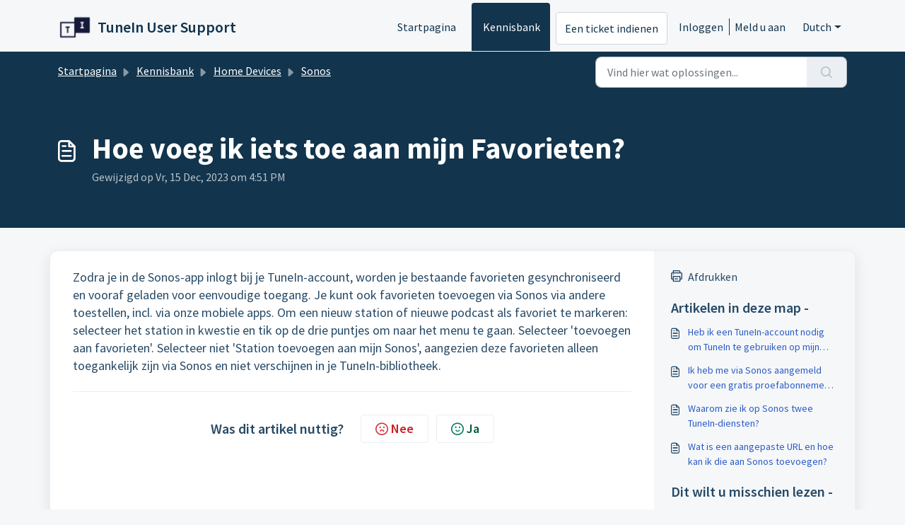

--- FILE ---
content_type: application/javascript
request_url: https://help.tunein.com/assets/cdn/portal/scripts/head.js
body_size: 5928
content:
(window.webpackJsonp=window.webpackJsonp||[]).push([[43],{0:function(e,t,n){"use strict";function r(e,t){var n=Object.keys(e);if(Object.getOwnPropertySymbols){var r=Object.getOwnPropertySymbols(e);t&&(r=r.filter(function(t){return Object.getOwnPropertyDescriptor(e,t).enumerable})),n.push.apply(n,r)}return n}function a(e){for(var t=1;t<arguments.length;t++){var n=null!=arguments[t]?arguments[t]:{};t%2?r(Object(n),!0).forEach(function(t){f()(e,t,n[t])}):Object.getOwnPropertyDescriptors?Object.defineProperties(e,Object.getOwnPropertyDescriptors(n)):r(Object(n)).forEach(function(t){Object.defineProperty(e,t,Object.getOwnPropertyDescriptor(n,t))})}return e}function o(e){"loading"!==document.readyState?e():document.addEventListener("DOMContentLoaded",e)}function i(){var e,t=navigator,n=t.userAgent;return n.match(/chrome|chromium|crios/i)?e="chrome":n.match(/firefox|fxios/i)?e="firefox":n.match(/safari/i)?e="safari":n.match(/opr\//i)?e="opera":n.match(/edg/i)&&(e="edge"),e}function l(e){var t=arguments.length>1&&void 0!==arguments[1]?arguments[1]:"/support/",n=new URL(window.location.href).pathname,r=n.split(t)[0];return r?"".concat(r).concat(e):e}function s(e,t,n){var r=e.hasAttribute("disabled"),a=JSON.stringify(t)!==JSON.stringify(n);a?r&&e.removeAttribute("disabled"):!r&&e.setAttribute("disabled",!0)}n.d(t,"i",function(){return o}),n.d(t,"d",function(){return y}),n.d(t,"p",function(){return v}),n.d(t,"w",function(){return w}),n.d(t,"r",function(){return x}),n.d(t,"M",function(){return S}),n.d(t,"K",function(){return _}),n.d(t,"t",function(){return k}),n.d(t,"I",function(){return D}),n.d(t,"F",function(){return E}),n.d(t,"b",function(){return O}),n.d(t,"k",function(){return M}),n.d(t,"f",function(){return A}),n.d(t,"O",function(){return T}),n.d(t,"A",function(){return L}),n.d(t,"o",function(){return I}),n.d(t,"x",function(){return P}),n.d(t,"D",function(){return m}),n.d(t,"C",function(){return g}),n.d(t,"m",function(){return z}),n.d(t,"J",function(){return j}),n.d(t,"B",function(){return N}),n.d(t,"n",function(){return F}),n.d(t,"e",function(){return C}),n.d(t,"l",function(){return q}),n.d(t,"j",function(){return J}),n.d(t,"c",function(){return H}),n.d(t,"z",function(){return B}),n.d(t,"h",function(){return Y}),n.d(t,"N",function(){return W}),n.d(t,"L",function(){return s}),n.d(t,"q",function(){return $}),n.d(t,"s",function(){return U}),n.d(t,"E",function(){return V}),n.d(t,"a",function(){return i}),n.d(t,"y",function(){return l}),n.d(t,"u",function(){return Z}),n.d(t,"g",function(){return G}),n.d(t,"H",function(){return X}),n.d(t,"v",function(){return Q}),n.d(t,"G",function(){return ee});var c=n(1),u=n.n(c),d=n(9),f=n.n(d),p=n(16),h=n(2),m=function(e){var t=document.createElement("div");return t.textContent=e,t.innerHTML.replace(/"/g,"&quot;")},g=function(e){try{return encodeURIComponent(e)}catch(t){return e}},v=function(){return window.localStorage.getItem("recentSearches")?JSON.parse(window.localStorage.getItem("recentSearches")):[]},y=function(){localStorage.setItem("recentSearches","")},b=function(){return window.store.currentLocale||window.store.defaultLocale},w=function(){var e=document.querySelector(".fw-recent-searches"),t=v();e.innerHTML=t.map(function(e){return'<li><a class="ps-32 line-clamp-2" href="/'.concat(b(),"/support/search?term=").concat(g(e),'">').concat(m(e),"</a></li>")}).join("")},x=function(e,t){return e&&e.classList.contains(t)},S=function(e){var t=[].concat(e);t.forEach(function(e){e&&e.classList.toggle("d-none")})},_=function(e){var t=arguments.length>1&&void 0!==arguments[1]?arguments[1]:"primary",n=[].concat(e);n.forEach(function(e){x(e,"btn-".concat(t))?e.classList.replace("btn-".concat(t),"btn-outline-".concat(t)):e.classList.replace("btn-outline-".concat(t),"btn-".concat(t))})},k=function(e){var t=[].concat(e);t.forEach(function(e){e&&!e.classList.contains("d-none")&&e.classList.add("d-none")})},D=function(e){var t=[].concat(e);t.forEach(function(e){e&&e.classList.contains("d-none")&&e.classList.remove("d-none")})},E=function(e,t){Object.keys(t).forEach(function(n){e.setAttribute(n,t[n])})},O=function(e){var t=document.createElement("input");E(t,{type:"hidden",name:"authenticity_token",value:window.csrfToken}),e.appendChild(t)},M=function(e,t){return fetch(e,a(a({},t),{},{headers:{"X-CSRF-Token":window.csrfToken}}))},A=function(e){var t=arguments.length>1&&void 0!==arguments[1]?arguments[1]:300,n=null;return function(){for(var r=arguments.length,a=new Array(r),o=0;r>o;o++)a[o]=arguments[o];clearTimeout(n),n=setTimeout(function(){e.apply(void 0,a)},t)}},T=function(e,t){e&&e.addEventListener("change",function(e){var t={};t[e.target.id]=e.target.value,Object(h.d)(e.target,Object(h.a)(e.target),t)}),t&&EventManager.on("click",t,function(){return e.dataset.formChanged=!1,Object(h.c)(e,Object(h.b)(e))?Promise.resolve():Promise.reject()})},L=function(e){[].concat(u()(e.querySelectorAll(".form-group .form-control")),u()(e.querySelectorAll(".form-group .form-check-input"))).forEach(function(e){x(e,"invalid")&&(e.classList.remove("invalid"),"checkbox"===e.type?(e.nextElementSibling.nextElementSibling.classList.remove("d-block"),e.nextElementSibling.nextElementSibling.classList.add("d-none")):(e.nextElementSibling.classList.remove("d-block"),e.nextElementSibling.classList.add("d-none")))})},I=function(e){return e.charCode?e.charCode:e.keyCode?e.keyCode:e.which?e.which:0},P=function(e){var t=I(e);return t>=48&&57>=t||t>=65&&90>=t||t>=96&&105>=t||8===t||32===t?!0:!1},j=function(e,t){return sessionStorage.setItem(e,JSON.stringify(t))},z=function(e){return sessionStorage.getItem(e)?JSON.parse(sessionStorage.getItem(e)):void 0},N=function(e){return sessionStorage.removeItem(e)},F=function(e){var t=["Bytes","KB","MB","GB","TB"];if(!e)return"0 Byte";var n=parseInt(Math.floor(Math.log(e)/Math.log(1024)));return"".concat(Math.round(e/Math.pow(1024,n),2)," ").concat(t[n])},C=function(e){return e.replace(/[A-Z]/g,function(e,t){return(0!==t?"-":"")+e.toLowerCase()})},q=function(e,t){for(var n=arguments.length>2&&void 0!==arguments[2]?arguments[2]:null;e&&e.tagName!==t.toUpperCase();){if(n&&e.tagName===n)return null;e=e.parentElement}return e},J={email:{presence:!0,email:!0}},H=50,B=function(){var e=arguments.length>0&&void 0!==arguments[0]?arguments[0]:[],t={},n=new URLSearchParams(document.location.search);return n.forEach(function(n,r){var a=decodeURIComponent(n);e.includes(r)||(r in t?t[r].push(a):t[r]=[a])}),t},Y=function(e){return JSON.parse(JSON.stringify(e))},W=function(e){if(window.history.replaceState){var t="".concat(window.location.protocol,"//").concat(window.location.host).concat(window.location.pathname,"?").concat(e);window.history.replaceState({path:t},"",t)}},$=function(e){return"choicesInstance"in e},U=function(e){return"_flatpickr"in e},V=function(e){return e.offsetHeight+e.scrollTop>=e.scrollHeight},R=function(e,t){var n=e.getAttribute("aria-describedby");n&&!t.getAttribute("aria-describedby")&&t.setAttribute("aria-describedby",n)},Z=function(e){var t={altInput:!0,altInputClass:"form-control alt-flatpickr-input",altFormat:"j M, Y",dateFormat:"Y-m-d",locale:window.I18n.t("portal_js_translations.flatpickr_translations"),onReady:function(e,t,n){n.altInput&&n.input&&R(n.input,n.altInput)}};e.querySelectorAll('input[type="date"]').forEach(function(e){Object(p.a)(e,t)})},G=function(e){try{var t=e?String(e):"";return t.replace(/&lt;?/g,"<").replace(/&gt;?/g,">")}catch(n){return e}},X=function(e){var t,n,r,a,o,i,l;if(null!==e&&void 0!==e&&null!==(t=e.defaults)&&void 0!==t&&t.options){null!==(n=window)&&void 0!==n&&null!==(r=n.store)&&void 0!==r&&null!==(a=r.portalLaunchParty)&&void 0!==a&&a.enableStrictSearch&&(e.defaults.options.searchFields=["label"],e.defaults.options.fuseOptions={threshold:.1,ignoreLocation:!0,distance:1e3});var s=null===(o=window)||void 0===o?void 0:null===(i=o.store)||void 0===i?void 0:null===(l=i.portalLaunchParty)||void 0===l?void 0:l.homepageNavAccessibilityEnabled,c=document.getElementById("navbarContent");s&&c&&c.classList.add("home_nav_accessibility_lp")}},K=["notice","warning","error"],Q=function(){setTimeout(function(){K.forEach(function(e){var t=document.querySelector("#".concat(e,".alert"));t&&t.focus()})},500)},ee=function(e){var t=e.containerOuter.element,n=t.closest(".form-group");if(n){var r=n.querySelector("div.invalid-feedback"),a=r&&r.id;a&&!t.getAttribute("aria-describedby")&&t.setAttribute("aria-describedby",a)}}},165:function(e,t,n){var r;!function(a,o){r=function(){return o(a)}.call(t,n,t,e),!(void 0!==r&&(e.exports=r))}(this,function(e){"use strict";var t=e&&e.I18n||{},n=Array.prototype.slice,r=function(e){return("0"+e.toString()).substr(-2)},a=function(e,t){return p("round",e,-t).toFixed(t)},o=function(e){var t=typeof e;return"function"===t||"object"===t},i=function(e){var t=typeof e;return"function"===t},l=function(e){return"undefined"!=typeof e&&null!==e},s=function(e){return Array.isArray?Array.isArray(e):"[object Array]"===Object.prototype.toString.call(e)},c=function(e){return"string"==typeof e||"[object String]"===Object.prototype.toString.call(e)},u=function(e){return"number"==typeof e||"[object Number]"===Object.prototype.toString.call(e)},d=function(e){return e===!0||e===!1},f=function(e){return null===e},p=function(e,t,n){return"undefined"==typeof n||0===+n?Math[e](t):(t=+t,n=+n,isNaN(t)||"number"!=typeof n||n%1!==0?NaN:(t=t.toString().split("e"),t=Math[e](+(t[0]+"e"+(t[1]?+t[1]-n:-n))),t=t.toString().split("e"),+(t[0]+"e"+(t[1]?+t[1]+n:n))))},h=function(e,t){return i(e)?e(t):e},m=function(e,t){var n,r;for(n in t)t.hasOwnProperty(n)&&(r=t[n],c(r)||u(r)||d(r)||s(r)||f(r)?e[n]=r:(null==e[n]&&(e[n]={}),m(e[n],r)));return e},g={day_names:["Sunday","Monday","Tuesday","Wednesday","Thursday","Friday","Saturday"],abbr_day_names:["Sun","Mon","Tue","Wed","Thu","Fri","Sat"],month_names:[null,"January","February","March","April","May","June","July","August","September","October","November","December"],abbr_month_names:[null,"Jan","Feb","Mar","Apr","May","Jun","Jul","Aug","Sep","Oct","Nov","Dec"],meridian:["AM","PM"]},v={precision:3,separator:".",delimiter:",",strip_insignificant_zeros:!1},y={unit:"$",precision:2,format:"%u%n",sign_first:!0,delimiter:",",separator:"."},b={unit:"%",precision:3,format:"%n%u",separator:".",delimiter:""},w=[null,"kb","mb","gb","tb"],x={defaultLocale:"en",locale:"en",defaultSeparator:".",placeholder:/(?:\{\{|%\{)(.*?)(?:\}\}?)/gm,fallbacks:!1,translations:{},missingBehaviour:"message",missingTranslationPrefix:""};return t.reset=function(){var e;for(e in x)this[e]=x[e]},t.initializeOptions=function(){var e;for(e in x)l(this[e])||(this[e]=x[e])},t.initializeOptions(),t.locales={},t.locales.get=function(e){var n=this[e]||this[t.locale]||this["default"];return i(n)&&(n=n(e)),s(n)===!1&&(n=[n]),n},t.locales["default"]=function(e){var n=[],r=[];return e&&n.push(e),!e&&t.locale&&n.push(t.locale),t.fallbacks&&t.defaultLocale&&n.push(t.defaultLocale),n.forEach(function(e){var n=e.split("-"),a=null,o=null;3===n.length?(a=[n[0],n[1]].join("-"),o=n[0]):2===n.length&&(a=n[0]),-1===r.indexOf(e)&&r.push(e),t.fallbacks&&[a,o].forEach(function(t){"undefined"!=typeof t&&null!==t&&t!==e&&-1===r.indexOf(t)&&r.push(t)})}),n.length||n.push("en"),r},t.pluralization={},t.pluralization.get=function(e){return this[e]||this[t.locale]||this["default"]},t.pluralization["default"]=function(e){switch(e){case 0:return["zero","other"];case 1:return["one"];default:return["other"]}},t.currentLocale=function(){return this.locale||this.defaultLocale},t.isSet=l,t.lookup=function(e,t){t=t||{};var n,r,a,o,i=this.locales.get(t.locale).slice();for(a=this.getFullScope(e,t);i.length;)if(n=i.shift(),r=a.split(t.separator||this.defaultSeparator),o=this.translations[n]){for(;r.length&&(o=o[r.shift()],void 0!==o&&null!==o););if(void 0!==o&&null!==o)return o}return l(t.defaultValue)?h(t.defaultValue,e):void 0},t.pluralizationLookupWithoutFallback=function(e,t,n){var r,a,i=this.pluralization.get(t),s=i(e);if(o(n))for(;s.length;)if(r=s.shift(),l(n[r])){a=n[r];break}return a},t.pluralizationLookup=function(e,t,n){n=n||{};var r,a,i,s,c=this.locales.get(n.locale).slice();for(t=this.getFullScope(t,n);c.length;)if(r=c.shift(),a=t.split(n.separator||this.defaultSeparator),i=this.translations[r]){for(;a.length&&(i=i[a.shift()],o(i));)0===a.length&&(s=this.pluralizationLookupWithoutFallback(e,r,i));if("undefined"!=typeof s&&null!==s)break}return("undefined"==typeof s||null===s)&&l(n.defaultValue)&&(s=o(n.defaultValue)?this.pluralizationLookupWithoutFallback(e,n.locale,n.defaultValue):n.defaultValue,i=n.defaultValue),{message:s,translations:i}},t.meridian=function(){var e=this.lookup("time"),t=this.lookup("date");return e&&e.am&&e.pm?[e.am,e.pm]:t&&t.meridian?t.meridian:g.meridian},t.prepareOptions=function(){for(var e,t=n.call(arguments),r={};t.length;)if(e=t.shift(),"object"==typeof e)for(var a in e)e.hasOwnProperty(a)&&(l(r[a])||(r[a]=e[a]));return r},t.createTranslationOptions=function(e,t){var n=[{scope:e}];return l(t.defaults)&&(n=n.concat(t.defaults)),l(t.defaultValue)&&n.push({message:t.defaultValue}),n},t.translate=function(e,t){t=t||{};var n,r=this.createTranslationOptions(e,t),a=e,i=this.prepareOptions(t);delete i.defaultValue;var c=r.some(function(t){return l(t.scope)?(a=t.scope,n=this.lookup(a,i)):l(t.message)&&(n=h(t.message,e)),void 0!==n&&null!==n?!0:void 0},this);return c?("string"==typeof n?n=this.interpolate(n,t):s(n)?n=n.map(function(e){return"string"==typeof e?this.interpolate(e,t):e},this):o(n)&&l(t.count)&&(n=this.pluralize(t.count,a,t)),n):this.missingTranslation(e,t)},t.interpolate=function(e,t){if(null==e)return e;t=t||{};var n,r,a,o,i=e.match(this.placeholder);if(!i)return e;for(;i.length;)n=i.shift(),a=n.replace(this.placeholder,"$1"),r=l(t[a])?t[a].toString().replace(/\$/gm,"_#$#_"):a in t?this.nullPlaceholder(n,e,t):this.missingPlaceholder(n,e,t),o=new RegExp(n.replace(/{/gm,"\\{").replace(/}/gm,"\\}")),e=e.replace(o,r);return e.replace(/_#\$#_/g,"$")},t.pluralize=function(e,t,n){n=this.prepareOptions({count:String(e)},n);var r,a;return a=this.pluralizationLookup(e,t,n),"undefined"==typeof a.translations||null==a.translations?this.missingTranslation(t,n):"undefined"!=typeof a.message&&null!=a.message?this.interpolate(a.message,n):(r=this.pluralization.get(n.locale),this.missingTranslation(t+"."+r(e)[0],n))},t.missingTranslation=function(e,t){if("guess"===this.missingBehaviour){var n=e.split(".").slice(-1)[0];return(this.missingTranslationPrefix.length>0?this.missingTranslationPrefix:"")+n.replace(/_/g," ").replace(/([a-z])([A-Z])/g,function(e,t,n){return t+" "+n.toLowerCase()})}var r=null!=t&&null!=t.locale?t.locale:this.currentLocale(),a=this.getFullScope(e,t),o=[r,a].join(t.separator||this.defaultSeparator);return'[missing "'+o+'" translation]'},t.missingPlaceholder=function(e,t,n){return"[missing "+e+" value]"},t.nullPlaceholder=function(){return t.missingPlaceholder.apply(t,arguments)},t.toNumber=function(e,t){t=this.prepareOptions(t,this.lookup("number.format"),v);var n,r,o=0>e,i=a(Math.abs(e),t.precision).toString(),l=i.split("."),s=[],c=t.format||"%n",u=o?"-":"";for(e=l[0],n=l[1];e.length>0;)s.unshift(e.substr(Math.max(0,e.length-3),3)),e=e.substr(0,e.length-3);return r=s.join(t.delimiter),t.strip_insignificant_zeros&&n&&(n=n.replace(/0+$/,"")),t.precision>0&&n&&(r+=t.separator+n),c=t.sign_first?"%s"+c:c.replace("%n","%s%n"),r=c.replace("%u",t.unit).replace("%n",r).replace("%s",u)},t.toCurrency=function(e,t){return t=this.prepareOptions(t,this.lookup("number.currency.format",t),this.lookup("number.format",t),y),this.toNumber(e,t)},t.localize=function(e,t,n){switch(n||(n={}),e){case"currency":return this.toCurrency(t,n);case"number":return e=this.lookup("number.format",n),this.toNumber(t,e);case"percentage":return this.toPercentage(t,n);default:var r;return r=e.match(/^(date|time)/)?this.toTime(e,t,n):t.toString(),this.interpolate(r,n)}},t.parseDate=function(e){var t,n,r;if(null==e)return e;if("object"==typeof e)return e;if(t=e.toString().match(/(\d{4})-(\d{2})-(\d{2})(?:[ T](\d{2}):(\d{2}):(\d{2})([\.,]\d{1,3})?)?(Z|\+00:?00)?/)){for(var a=1;6>=a;a++)t[a]=parseInt(t[a],10)||0;t[2]-=1,r=t[7]?1e3*("0"+t[7]):null,n=t[8]?new Date(Date.UTC(t[1],t[2],t[3],t[4],t[5],t[6],r)):new Date(t[1],t[2],t[3],t[4],t[5],t[6],r)}else"number"==typeof e?(n=new Date,n.setTime(e)):e.match(/([A-Z][a-z]{2}) ([A-Z][a-z]{2}) (\d+) (\d+:\d+:\d+) ([+-]\d+) (\d+)/)?(n=new Date,n.setTime(Date.parse([RegExp.$1,RegExp.$2,RegExp.$3,RegExp.$6,RegExp.$4,RegExp.$5].join(" ")))):e.match(/\d+ \d+:\d+:\d+ [+-]\d+ \d+/)?(n=new Date,n.setTime(Date.parse(e))):(n=new Date,n.setTime(Date.parse(e)));return n},t.strftime=function(e,n,a){var a=this.lookup("date",a),o=t.meridian();if(a||(a={}),a=this.prepareOptions(a,g),isNaN(e.getTime()))throw new Error("I18n.strftime() requires a valid date object, but received an invalid date.");var i=e.getDay(),l=e.getDate(),s=e.getFullYear(),c=e.getMonth()+1,u=e.getHours(),d=u,f=u>11?1:0,p=e.getSeconds(),h=e.getMinutes(),m=e.getTimezoneOffset(),v=Math.floor(Math.abs(m/60)),y=Math.abs(m)-60*v,b=(m>0?"-":"+")+(v.toString().length<2?"0"+v:v)+(y.toString().length<2?"0"+y:y);return d>12?d-=12:0===d&&(d=12),n=n.replace("%a",a.abbr_day_names[i]),n=n.replace("%A",a.day_names[i]),n=n.replace("%b",a.abbr_month_names[c]),n=n.replace("%B",a.month_names[c]),n=n.replace("%d",r(l)),n=n.replace("%e",l),n=n.replace("%-d",l),n=n.replace("%H",r(u)),n=n.replace("%-H",u),n=n.replace("%k",u),n=n.replace("%I",r(d)),n=n.replace("%-I",d),n=n.replace("%l",d),n=n.replace("%m",r(c)),n=n.replace("%-m",c),n=n.replace("%M",r(h)),n=n.replace("%-M",h),n=n.replace("%p",o[f]),n=n.replace("%P",o[f].toLowerCase()),n=n.replace("%S",r(p)),n=n.replace("%-S",p),n=n.replace("%w",i),n=n.replace("%y",r(s)),n=n.replace("%-y",r(s).replace(/^0+/,"")),n=n.replace("%Y",s),n=n.replace("%z",b),n=n.replace("%Z",b)},t.toTime=function(e,t,n){var r=this.parseDate(t),a=this.lookup(e,n);if(null==r)return r;var o=r.toString();return o.match(/invalid/i)?o:a?this.strftime(r,a,n):o},t.toPercentage=function(e,t){return t=this.prepareOptions(t,this.lookup("number.percentage.format",t),this.lookup("number.format",t),b),this.toNumber(e,t)},t.toHumanSize=function(e,t){for(var n,r,a,o=1024,i=e,l=0;i>=o&&4>l;)i/=o,l+=1;return 0===l?(a=this.getFullScope("number.human.storage_units.units.byte",t),n=this.t(a,{count:i}),r=0):(a=this.getFullScope("number.human.storage_units.units."+w[l],t),n=this.t(a),r=i-Math.floor(i)===0?0:1),t=this.prepareOptions(t,{unit:n,precision:r,format:"%n%u",delimiter:""}),this.toNumber(i,t)},t.getFullScope=function(e,t){return t=t||{},s(e)&&(e=e.join(t.separator||this.defaultSeparator)),t.scope&&(e=[t.scope,e].join(t.separator||this.defaultSeparator)),e},t.extend=function(e,t){return"undefined"==typeof e&&"undefined"==typeof t?{}:m(e,t)},t.t=t.translate.bind(t),t.l=t.localize.bind(t),t.p=t.pluralize.bind(t),t})},2:function(e,t,n){"use strict";n.d(t,"b",function(){return p}),n.d(t,"a",function(){return f}),n.d(t,"c",function(){return m}),n.d(t,"d",function(){return h});var r=n(3),a=n.n(r),o=n(1),i=n.n(o),l=n(10),s=n.n(l),c=function(e){var t=arguments.length>1&&void 0!==arguments[1]?arguments[1]:{},n=t;switch(e.type){case"email":""!==e.value&&(n.email={message:window.I18n.translate("portal_validation.email")});break;case"url":""!==e.value&&(n.url={message:window.I18n.translate("portal_validation.url")});break;case"text":""!==e.value&&(e.dataset.decimal||e.dataset.number)&&(e.dataset.decimal&&(n.format={pattern:/^-?\d+(\.\d{0,2})?$/i,message:window.I18n.translate("portal_validation.decimal")}),e.dataset.number&&(n.format={pattern:/^-?\d+$/i,message:window.I18n.translate("portal_validation.number")}))}return n},u=function(e,t){if(e){var n=document.getElementById(e),r=document.querySelector(".invalid-feedback.".concat(e));n&&n.classList.add("invalid"),r&&(r.innerHTML=t,r.classList.add("d-block"))}},d=function(e){if(e){var t=document.getElementById(e),n=document.querySelector(".invalid-feedback.".concat(e));t&&t.classList.remove("invalid"),n&&(n.classList.remove("d-block"),n.innerHTML="")}},f=function(e){var t={},n=c(e);return Object.keys(n).length&&(t[e.id]=n),t},p=function(e){var t={};return[].concat(i()(e.querySelectorAll(":not(.d-none).form-group .form-control")),i()(e.querySelectorAll(":not(.d-none).form-check .form-check-input")),i()(e.querySelectorAll(".nested_field :not(.d-none).form-check .form-check-input"))).forEach(function(e){var n=c(e);e.required&&""!==e.id&&(n.presence={message:window.I18n.translate("portal_validation.required"),allowEmpty:!1}),Object.keys(n).length&&(t[e.id]=n)}),t},h=function(e,t,n){d(e.id);var r=s()(n,t,{fullMessages:!1});if(r){var o=a()(r[e.id],1),i=o[0];u(e.id,i)}},m=function(e,t){var n={};[].concat(i()(e.querySelectorAll(":not(.d-none).form-group .form-control")),i()(e.querySelectorAll(":not(.d-none).form-check .form-check-input")),i()(e.querySelectorAll(".nested_field :not(.d-none).form-check .form-check-input"))).forEach(function(e){d(e.id),"checkbox"===e.type?n[e.id]=e.checked?"true":"":"textarea"===e.type&&e.classList.contains("rich-editor")?n[e.id]=e.previousElementSibling.querySelector(".fr-element").innerText:n[e.id]=e.value});var r=s()(n,t,{fullMessages:!1});return r?(e.dataset.errors=!0,Object.entries(r).forEach(function(e){var t=a()(e,2),n=t[0],r=t[1],o=a()(r,1),i=o[0];u(n,i)}),document.querySelector(".invalid").focus(),!1):(e.dataset.errors=!1,!0)}},268:function(e,t,n){"use strict";function r(e,t){var n="undefined"!=typeof Symbol&&e[Symbol.iterator]||e["@@iterator"];if(!n){if(Array.isArray(e)||(n=a(e))||t&&e&&"number"==typeof e.length){n&&(e=n);var r=0,o=function(){};return{s:o,n:function(){return r>=e.length?{done:!0}:{done:!1,value:e[r++]}},e:function(e){throw e},f:o}}throw new TypeError("Invalid attempt to iterate non-iterable instance.\nIn order to be iterable, non-array objects must have a [Symbol.iterator]() method.")}var i,l=!0,s=!1;return{s:function(){n=n.call(e)},n:function(){var e=n.next();return l=e.done,e},e:function(e){s=!0,i=e},f:function(){try{l||null==n["return"]||n["return"]()}finally{if(s)throw i}}}}function a(e,t){if(e){if("string"==typeof e)return o(e,t);var n=Object.prototype.toString.call(e).slice(8,-1);return"Object"===n&&e.constructor&&(n=e.constructor.name),"Map"===n||"Set"===n?Array.from(e):"Arguments"===n||/^(?:Ui|I)nt(?:8|16|32)(?:Clamped)?Array$/.test(n)?o(e,t):void 0}}function o(e,t){(null==t||t>e.length)&&(t=e.length);for(var n=0,r=new Array(t);t>n;n++)r[n]=e[n];return r}n.r(t);var i=n(165),l=n.n(i),s=n(0),c=n(19),u=n.n(c),d=n(3),f=n.n(d),p=n(4),h=n.n(p),m=n(6),g=n.n(m),v=n(5),y=n.n(v),b=window.addEventListener?"addEventListener":"attachEvent",w=window.removeEventListener?"removeEventListener":"detachEvent",x="addEventListener"!==b?"on":"",S=function(){function e(){h()(this,e),this.events=Object.create(null),this.eventHandler=this.eventHandler.bind(this)}return g()(e,[{key:"on",value:function(e,t,n){this.events[e]||(this.events[e]=new Map),this.events[e].has(t)||(this.events[e].set(t,new Set),t[b](x+e,this.eventHandler,!0)),this.events[e].get(t).add(n)}},{key:"off",value:function(e,t,n){if(this.events[e]){if(1===arguments.length){var a,o=r(this.events[e].entries());try{for(o.s();!(a=o.n()).done;){var i=f()(a.value,1),l=i[0];l[w](x+e,this.eventHandler)}}catch(s){o.e(s)}finally{o.f()}return void delete this.events[e]}if(this.events[e].has(t)){if(2===arguments.length)return this.events[e]["delete"](t),void t[w](x+e,this.eventHandler);var c=this.events[e].get(t);c["delete"](n)}}}},{key:"eventHandler",value:function(){function e(e){return t.apply(this,arguments)}var t=u()(y.a.mark(function n(e){var t,a,o,i,l;return y.a.wrap(function(n){for(;;)switch(n.prev=n.next){case 0:if(t=e.target,a=e.type,!t.continueWithEvent){n.next=3;break}return n.abrupt("return");case 3:if(this.events[a]){n.next=5;break}return n.abrupt("return");case 5:if(this.events[a].has(t)){n.next=7;break}return n.abrupt("return");case 7:e.preventDefault(),n.prev=8,o=r(this.events[a].get(t)),n.prev=10,o.s();case 12:if((i=o.n()).done){n.next=18;break}return l=i.value,n.next=16,l.call(e,e);case 16:n.next=12;break;case 18:n.next=23;break;case 20:n.prev=20,n.t0=n["catch"](10),o.e(n.t0);case 23:return n.prev=23,o.f(),n.finish(23);case 26:t.continueWithEvent=!0,t[a](),t.continueWithEvent=!1,n.next=35;break;case 31:n.prev=31,n.t1=n["catch"](8),t.continueWithEvent=!1,t.dispatchEvent(new Event("".concat(a,":failed")));case 35:case"end":return n.stop()}},n,this,[[8,31],[10,20,23,26]])}));return e}()}]),e}(),_=S;window.I18n=l.a,window.EventManager=new _,Object(s.i)(function(){window.csrfToken=document.querySelector('meta[name="csrf-token"]').content})}},[[268,0]]]);